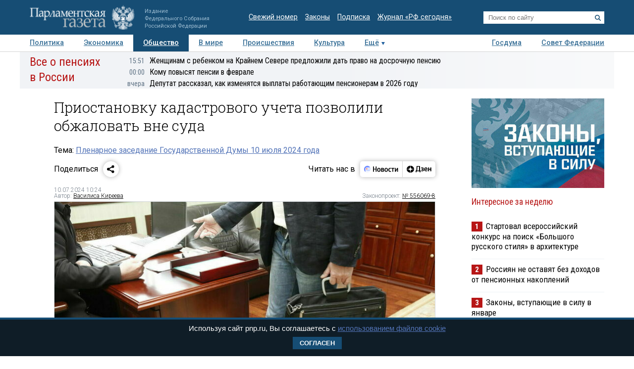

--- FILE ---
content_type: application/javascript
request_url: https://smi2.ru/counter/settings?payload=COTLAhiKiKy5vTM6JGZiMDA5NTdhLTZhZTEtNDU5Ny1hZTQzLTc1MmRhOWY1NjIyZQ&cb=_callbacks____0mklejpz1
body_size: 1512
content:
_callbacks____0mklejpz1("[base64]");